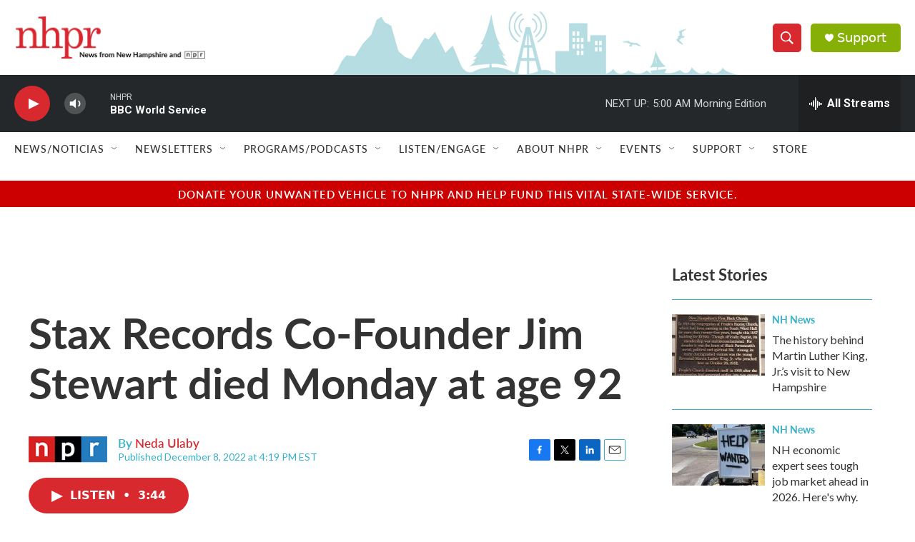

--- FILE ---
content_type: text/html; charset=utf-8
request_url: https://www.google.com/recaptcha/api2/aframe
body_size: 186
content:
<!DOCTYPE HTML><html><head><meta http-equiv="content-type" content="text/html; charset=UTF-8"></head><body><script nonce="xHHmY4IPQO3GMoQ4XHZZcA">/** Anti-fraud and anti-abuse applications only. See google.com/recaptcha */ try{var clients={'sodar':'https://pagead2.googlesyndication.com/pagead/sodar?'};window.addEventListener("message",function(a){try{if(a.source===window.parent){var b=JSON.parse(a.data);var c=clients[b['id']];if(c){var d=document.createElement('img');d.src=c+b['params']+'&rc='+(localStorage.getItem("rc::a")?sessionStorage.getItem("rc::b"):"");window.document.body.appendChild(d);sessionStorage.setItem("rc::e",parseInt(sessionStorage.getItem("rc::e")||0)+1);localStorage.setItem("rc::h",'1768894204150');}}}catch(b){}});window.parent.postMessage("_grecaptcha_ready", "*");}catch(b){}</script></body></html>